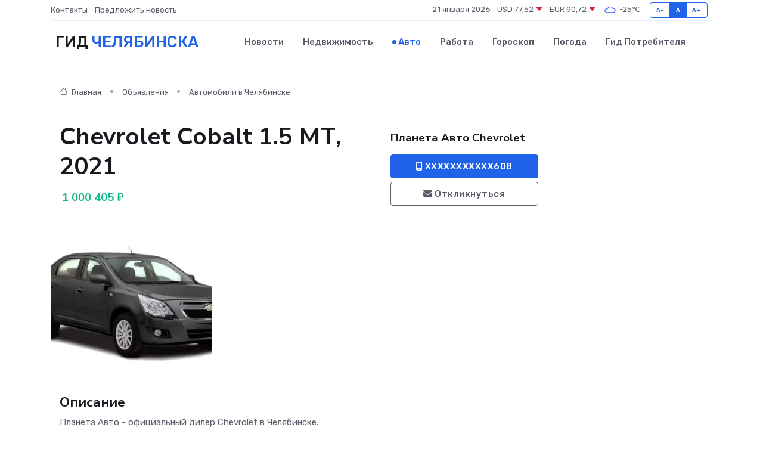

--- FILE ---
content_type: text/html; charset=utf-8
request_url: https://www.google.com/recaptcha/api2/aframe
body_size: 266
content:
<!DOCTYPE HTML><html><head><meta http-equiv="content-type" content="text/html; charset=UTF-8"></head><body><script nonce="JXpbb6n1DtZ0e3o2BgGQ1g">/** Anti-fraud and anti-abuse applications only. See google.com/recaptcha */ try{var clients={'sodar':'https://pagead2.googlesyndication.com/pagead/sodar?'};window.addEventListener("message",function(a){try{if(a.source===window.parent){var b=JSON.parse(a.data);var c=clients[b['id']];if(c){var d=document.createElement('img');d.src=c+b['params']+'&rc='+(localStorage.getItem("rc::a")?sessionStorage.getItem("rc::b"):"");window.document.body.appendChild(d);sessionStorage.setItem("rc::e",parseInt(sessionStorage.getItem("rc::e")||0)+1);localStorage.setItem("rc::h",'1769026489187');}}}catch(b){}});window.parent.postMessage("_grecaptcha_ready", "*");}catch(b){}</script></body></html>